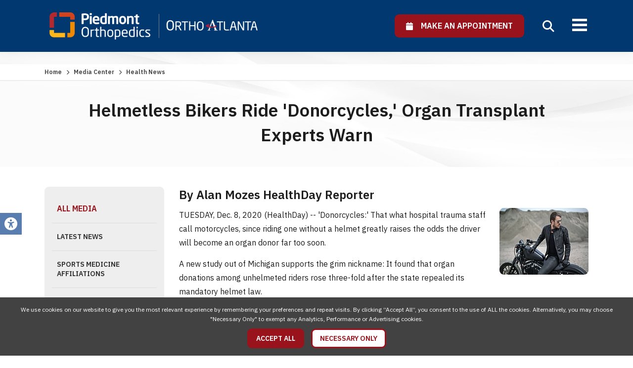

--- FILE ---
content_type: text/html; charset=utf-8
request_url: https://www.orthoatlanta.com/health-news/helmetless-bikers-ride-donorcycles-organ-transplant-experts-warn
body_size: 8804
content:
<!doctype html>
<html lang="en">
<head>
                    <!-- Meta Data -->
        <meta charset="UTF-8">
        <title>Helmetless Bikers Ride &#039;Donorcycles,&#039; Organ Transplant Experts Warn Piedmont Orthopedics | OrthoAtlanta</title>
        <meta name="viewport" content="width=device-width, initial-scale=1">
        <meta name="description" content="TUESDAY, Dec. 8, 2020 (HealthDay) -- &#039;Donorcycles:&#039;  That what hospital trauma staff call motorcycles, since riding one without a helmet greatly raises">
        <meta name="keywords" content="">
        <meta name="csrf-token" content="a5cMXFX8ydpzj0tFJbxYhGoZt9TDgwD0T7MFHXSA" />
                    <link rel="canonical" href="https://www.orthoatlanta.com/health-news/helmetless-bikers-ride-donorcycles-organ-transplant-experts-warn">
                        <meta property="og:site_name" content="Piedmont Orthopedics | OrthoAtlanta">
                    <meta property="og:title" content="Helmetless Bikers Ride &#039;Donorcycles,&#039; Organ Transplant Experts Warn Piedmont Orthopedics | OrthoAtlanta" />
            <meta property="og:url" content="https://www.orthoatlanta.com/health-news/helmetless-bikers-ride-donorcycles-organ-transplant-experts-warn" />
            <meta property="og:type" content="website" />
            <meta property="og:description" content="TUESDAY, Dec. 8, 2020 (HealthDay) -- &#039;Donorcycles:&#039;  That what hospital trauma staff call motorcycles, since riding one without a helmet greatly raises" />
                            <meta property="og:image" content="https://www.orthoatlanta.com/skins/base/images/structure/logo.png" />
                        <meta name="twitter:card" content="summary" />
            <meta name="twitter:title" content="Helmetless Bikers Ride &#039;Donorcycles,&#039; Organ Transplant Experts Warn Piedmont Orthopedics | OrthoAtlanta" />
            <meta name="twitter:description" content="TUESDAY, Dec. 8, 2020 (HealthDay) -- &#039;Donorcycles:&#039;  That what hospital trauma staff call motorcycles, since riding one without a helmet greatly raises" />
            <meta name="twitter:url" content="https://www.orthoatlanta.com/health-news/helmetless-bikers-ride-donorcycles-organ-transplant-experts-warn" />
                            <meta name="twitter:image" content="https://www.orthoatlanta.com/skins/base/images/structure/logo.png" />
                            <link rel="apple-touch-icon" sizes="180x180" href="/skins/base/images/favicons/apple-touch-icon.png">
        <link rel="icon" type="image/png" sizes="32x32" href="/skins/base/images/favicons/favicon-32x32.png">
        <link rel="icon" type="image/png" sizes="16x16" href="/skins/base/images/favicons/favicon-16x16.png">
        <link rel="manifest" href="/skins/base/images/favicons/site.webmanifest">
        <link rel="mask-icon" href="/skins/base/images/favicons/safari-pinned-tab.svg" color="#5bbad5">
        <link rel="shortcut icon" href="/skins/base/images/favicons/favicon.ico">
        <meta name="msapplication-TileColor" content="#da532c">
        <meta name="msapplication-config" content="/skins/base/images/favicons/browserconfig.xml">
        <meta name="theme-color" content="#ffffff">
        <link rel="preconnect" href="https://fonts.googleapis.com">
        <link rel="preconnect" href="https://fonts.gstatic.com" crossorigin>
        <link href="https://fonts.googleapis.com/css2?family=IBM+Plex+Sans:ital,wght@0,300;0,400;0,500;0,600;0,700;1,300;1,400;1,500;1,600;1,700&display=swap" rel="stylesheet">
        <link rel="stylesheet" href="/skins/base/css/screen.min.css"/>
                <style>
        #header{background: #00386f !important;}
    </style>

    <meta name="robots" content="noindex, nofollow" />
            <!-- Google Tag Manager -->
<script>(function(w,d,s,l,i){w[l]=w[l]||[];w[l].push({'gtm.start':
new Date().getTime(),event:'gtm.js'});var f=d.getElementsByTagName(s)[0],
j=d.createElement(s),dl=l!='dataLayer'?'&l='+l:'';j.async=true;j.src=
'https://www.googletagmanager.com/gtm.js?id='+i+dl;f.parentNode.insertBefore(j,f);
})(window,document,'script','dataLayer','GTM-NGLQLL7');</script>
<!-- End Google Tag Manager -->

<meta name="google-site-verification" content="BPrR-zs8WsCFRSa1vlYFAi-n938Z9D2P3YQK5K7UKBw" />

<meta name="google-site-verification" content="mmmJ8zdvUtIhn_pGrligrlzLq5gnUWFKdgmGKL5dHDQ" />

<script type="text/javascript" src="//script.crazyegg.com/pages/scripts/0079/3021.js" async="async"></script>
    </head>
<body>
            
                <div id="accessibility_tools">
            <a class="open-accessibility-tools"><span class="fa fa-universal-access"></span></a>
            <div class="accessibility-links">
                <h5>Accessibility Tools</h5>
                <a id="font-plus" href="/increase-font-size"><i class="fa fa-search-plus"></i>&nbsp;&nbsp;Text Larger</a>
                <a id="font-minus" href="/decrease-font-size"><span class="fa fa-search-minus"></span>&nbsp;&nbsp;Text Smaller</a>
                <a href="/contrast/high"><span class="fa fa-circle-half-stroke"></span>&nbsp;&nbsp;High Contrast</a>
                <a href="/contrast/grayscale"><span class="fa fa-cloud-moon"></span>&nbsp;&nbsp;Grayscale</a>
                <a href="/disable-animation"><span class="fa fa-circle-pause"></span>&nbsp;&nbsp;Disable Animation</a>
                <a href="/sitemap"><span class="fa fa-sitemap"></span>&nbsp;&nbsp;Sitemap</a>
                <a href="/reset-accessibility"><span class="fa fa-rotate-backward"></span>&nbsp;&nbsp;Reset</a>
                <a href="#" class="close-tb"><span class="icon-li-cross"></span>&nbsp;&nbsp;Close Toolbox</a>
            </div>
        </div>
        <div id="wrapper" >
                    <div id="header">
                <div class="header-top">
    <div class="container">
        <div id="logo"><a href="/"><img src="/skins/base/images/structure/logo-white.webp" alt="OrthoAtlanta | Logo"/></a></div>
        <div class="head-right">
            <div class="apt-select">
            	<a  href="https://orthoatlanta.care.piedmont.org/providers"  rel="nofollow" class="btn alt ilb" target="_blank"><span class="apt-label"><span class="fa fa-calendar"></span>&nbsp;&nbsp;&nbsp;&nbsp;Make An Appointment</span></a>
                <!--<span class="apt-type">
                    <span class="apt-btns">
                        <a href="https://orthoatlanta.care.piedmont.org/providers" class="apt-go apt-new" target="_blank"><span class="hl">New Patient?</span>&nbsp;&nbsp; Click Here &nbsp;&nbsp;<span class="fa fa-chevron-right"></span></a>
                        <a href="https://orthoatlanta.care.piedmont.org/providers" class="apt-go apt-return" target="_blank"><span class="hl">Returning Patient?</span>&nbsp;&nbsp; Welcome Back &nbsp;&nbsp;<span class="fa fa-chevron-right"></span></a>
                    </span>
                </span>-->
            </div>
            <div class="top-links">
                <div class='cms-block'><p>
    <a href="/about-us">About Us</a>&nbsp; /&nbsp; <a href="/about-us/careers">Careers&nbsp;</a> /&nbsp; <a href="/resources-category/patient-portal">Patient Portal&nbsp;</a> /&nbsp; <a href="/resources-category/payments">Online Bill Pay</a>
</p></div>
            </div>
        </div>
        <div class="nav-search">
            <a class="mobile-menu">
                <span class="mline"></span>
                <span class="mline"></span>
                <span class="mline"></span>
            </a>
            <a class="search-icon"><span class="fa fa-search"></span></a>
            <div id="navigation">
                <div class="nav-hold">
    <ul id="nav-menu">
        <li class="mclose"><a><span class="fa fa-close"></span></a></li>
        <li class="m-apt"><a   href="https://orthoatlanta.care.piedmont.org/providers"  class="btn alt" target="_blank"><span class="fa fa-calendar"></span>&nbsp;&nbsp; Make an Appointment</a></li>
        <li class="level_1"><a class="l1-link" href="/providers">Providers</a><div class="subnav"><ul><li class="level_2"><a href="/care-providers/physicians">Physicians</a></li><li class="level_2"><a href="/care-providers/physician-assistants">Physician Assistants</a></li><li class="level_2"><a href="/care-providers/nurse-practitioners">Nurse Practitioners</a></li><li class="level_2"><a href="/care-providers/rehabilitation">Rehabilitation</a></li></ul></div></li><li class="level_1"><a class="l1-link" href="/locations">Locations</a><div class="subnav locnav"><ul><li class="reg"><b>Central</b></li><li class="level_2"><a href="/locations/brookhaven">Brookhaven</a></li><li class="level_2"><a href="/locations/piedmont-west">Piedmont West</a></li><li class="level_2"><a href="/locations/sandy-springs">Sandy Springs</a></li><li class="level_2"><a href="/locations/the-battery-atlanta">The Battery Atlanta</a></li></ul><ul><li class="reg"><b>East</b></li><li class="level_2"><a href="/locations/aiken">Aiken</a></li><li class="level_2"><a href="/locations/augusta-downtown">Augusta Downtown</a></li><li class="level_2"><a href="/locations/covington">Covington</a></li><li class="level_2"><a href="/locations/evans">Evans</a></li><li class="level_2"><a href="/locations/rockdale">Rockdale</a></li><li class="level_2"><a href="/locations/snellville">Snellville</a></li><li class="level_2"><a href="/locations/stonecrest">Stonecrest</a></li></ul><ul><li class="reg"><b>North</b></li><li class="level_2"><a href="/locations/alpharetta">Alpharetta</a></li><li class="level_2"><a href="/locations/gwinnett">Gwinnett</a></li><li class="level_2"><a href="/locations/johns-creek">Johns Creek</a></li><li class="level_2"><a href="/locations/marietta">Marietta</a></li><li class="level_2"><a href="/locations/woodstock">Woodstock</a></li></ul><ul><li class="reg"><b>South</b></li><li class="level_2"><a href="/locations/fayetteville">Fayetteville</a></li><li class="level_2"><a href="/locations/macon">Macon</a></li><li class="level_2"><a href="/locations/mcdonough">McDonough</a></li><li class="level_2"><a href="/locations/newnan">Newnan</a></li><li class="level_2"><a href="/locations/peachtree-city">Peachtree City</a></li><li class="level_2"><a href="/locations/stockbridge">Stockbridge</a></li></ul><ul><li class="reg"><b>West</b></li><li class="level_2"><a href="/locations/austell">Austell</a></li><li class="level_2"><a href="/locations/cartersville">Cartersville</a></li><li class="level_2"><a href="/locations/douglasville">Douglasville</a></li></ul></div></li><li class="level_1"><a class="l1-link" href="/services">Services</a><div class="subnav "><ul><li class="level_2"><a href="/services/orthopedics">Orthopedics</a></li><li class="level_2"><a href="/services/physical-therapy">Physical Therapy</a></li><li class="level_3"><a href="/services/physical-therapy/lower-extremity-rom-exercises">&nbsp;&nbsp;- Lower Extremity ROM Exercises</a></li><li class="level_2"><a href="/services/mri-imaging">MRI /Imaging</a></li><li class="level_2"><a href="/services/physiatry">Physiatry</a></li><li class="level_2"><a href="/services/outpatient-surgery">Outpatient Surgery</a></li><li class="level_3"><a href="/services/outpatient-surgery/surgery-center-austell">&nbsp;&nbsp;- Surgery Center Austell</a></li><li class="level_3"><a href="/services/outpatient-surgery/surgery-center-fayetteville">&nbsp;&nbsp;- Surgery Center Fayetteville</a></li><li class="level_2"><a href="/services/work-related-injuries-and-evaluations">Work Injuries</a></li></ul></div></li><li class="level_1"><a class="l1-link" href="/specialties">Specialties</a><div class="subnav nav-mega"><ul><li class="level_2"><a href="/specialties/elbow">Elbow</a></li><li class="level_2"><a href="/specialties/foot-ankle">Foot & Ankle</a></li><li class="level_2"><a href="/specialties/fracture-care">Fracture Care</a></li><li class="level_2"><a href="/specialties/hand-wrist">Hand & Wrist</a></li><li class="level_2"><a href="/specialties/hip">Hip</a></li><li class="level_3"><a href="/specialties/hip/general-hip">&nbsp;&nbsp;- General Hip</a></li><li class="level_3"><a href="/specialties/hip/hip-joint-replacement">&nbsp;&nbsp;- Hip Joint Replacement</a></li><li class="level_2"><a href="/specialties/joint-replacement">Joint Replacement</a></li><li class="level_2"><a href="/specialties/knee">Knee</a></li><li class="level_3"><a href="/specialties/knee/general-knee">&nbsp;&nbsp;- General Knee</a></li><li class="level_3"><a href="/specialties/knee/knee-joint-replacement">&nbsp;&nbsp;- Knee Joint Replacement</a></li></ul><ul><li class="level_2"><a href="/specialties/orthopedic-oncology">Orthopedic Oncology</a></li><li class="level_2"><a href="/specialties/pediatric-orthopedics">Pediatric Orthopedics</a></li><li class="level_2"><a href="/specialties/physiatry">Physiatry</a></li><li class="level_2"><a href="/specialties/shoulder">Shoulder</a></li><li class="level_2"><a href="/specialties/spine">Spine</a></li><li class="level_3"><a href="/specialties/spine/operative">&nbsp;&nbsp;- Operative</a></li><li class="level_3"><a href="/specialties/spine/nonoperative">&nbsp;&nbsp;- Non-Operative</a></li><li class="level_2"><a href="/specialties/sports-medicine">Sports Medicine</a></li></ul></div></li><li class="level_1"><a class="l1-link" href="/resource-center">Patient Resources</a><div class="subnav"><ul><li class="level_2"><a href="/resources-category/payments">Payments</a></li><li class="level_2"><a href="/resources-category/patient-portal">Patient Portal</a></li><li class="level_2"><a href="/resources-category/preparing-for-your-visit">Preparing For Your Visit</a></li><li class="level_2"><a href="/resources-category/insurance">Insurance</a></li><li class="level_2"><a href="/resources-category/auxiliary-aids-and-services">Auxiliary Aids and Services</a></li><li class="level_2"><a href="/resources-category/non-discrimination-practices">Non-Discrimination Practices</a></li><li class="level_2"><a href="/resources-category/total-joint-replacement-guidebook">Total Joint Replacement Guidebook</a></li><li class="level_2"><a href="/resources-category/work-related-injuries-and-evaluations">Work Related Injuries and Evaluations</a></li></ul></div></li><li class="level_1"><a class="l1-link" href="/media-center">Media Center</a><div class="subnav"><ul><li class="level_2"><a href="/media-center">All Media</a></li><li class="level_2"><a href="/media-category/news">Latest News</a></li><li class="level_2"><a href="/media-category/sports-medicine-affiliations">Sports Medicine Affiliations</a></li><li class="level_2"><a href="/media-category/in-the-community">In the Community</a></li><li class="level_2"><a href="/media-center/health-news">Health News</a></li></ul></div></li>
    </ul>
    <div class="extra-mobile-links"></div>
    <div class="clear"></div>
</div>
                <div class="clear"></div>
            </div>
            <div class="clear"></div>
        </div>
        <div class="clear"></div>
    </div>
</div>
<div class="search">
    <div class="container">
        <form method="POST" action="https://www.orthoatlanta.com/search" accept-charset="UTF-8" id="searchForm"><input name="_token" type="hidden" value="a5cMXFX8ydpzj0tFJbxYhGoZt9TDgwD0T7MFHXSA">
        <label>How Can We Help You Today? Search Our Website</label>
        <div class="field-hold">
        <input class="search-field" id="searchTime" autocomplete="off" placeholder="Enter Keywords" maxlength="30" name="terms" type="text" value="">
        <button type="submit"><span class="fa fa-search"></span></button>
        </div>
        </form>
    </div>
</div>
                <div class="clear"></div>
            </div>
                <!-- Main Layout -->
                    <div id="content">
            <div class="page-banner">
        <div class="breadcrumbs"><div class="container"><!-- breadcrumbs -->
<a href="/">Home</a> <span class="arrow fa fa-chevron-right"></span> <a href="/media-center">Media Center</a> <span class="arrow fa fa-chevron-right"></span>  <span class="current">Health News</span></div></div>
        <div class="container">
            <h1>Helmetless Bikers Ride &#039;Donorcycles,&#039; Organ Transplant Experts Warn</h1>
        </div>
    </div>
    <div class="content-hold">
        <div class="container">
            <div class="content-left">
                <a class="side-trigger">
        <span class="txt">Menu</span>
        <span class="sline"></span>
        <span class="sline"></span>
        <span class="sline"></span>
    </a>
    <div class="clear"></div>
    <div class="side-nav">
        <ul>
                                                <li><a class="selected sn-parent" href="/media-center">All Media</a></li>
                                                                            <li><a href="/media-category/news">Latest News</a></li>
                                                                <li><a href="/media-category/sports-medicine-affiliations">Sports Medicine Affiliations</a></li>
                                                                <li><a href="/media-category/in-the-community">In the Community</a></li>
                                                                            <li><a href="/media-center/health-news">Health News</a></li>
                                    </ul>
    </div>

                <div class="media-filters">
    <form method="POST" action="https://www.orthoatlanta.com/health-news-search" accept-charset="UTF-8" id="healthSearch"><input name="_token" type="hidden" value="a5cMXFX8ydpzj0tFJbxYhGoZt9TDgwD0T7MFHXSA">
    <input id="healthNewsFiltered" name="healthNewsFiltered" type="hidden" value="1">
    <div class="media-search">
        <input class="search-field" id="searchHealthNews" autocomplete="off" placeholder="Search Health News" name="terms" type="text" value="">
        <button type="submit" class="fa fa-search"></button>
    </div>
    </form>
</div>            </div>
            <div class="content-right">
                <div class="wysiwyg">
                    <h3 class="date">By Alan Mozes HealthDay Reporter</h3>
                    <div class="news-detail">
                                                    <div class="rd-img-right"><img class="article-img" src="https://consumer.healthday.com/media-library/eyJhbGciOiJIUzI1NiIsInR5cCI6IkpXVCJ9.eyJpbWFnZSI6Imh0dHBzOi8vYXNzZXRzLnJibC5tcy8yMzYzMDU1NS9vcmlnaW4uanBnIiwiZXhwaXJlc19hdCI6MTY1Nzc2MDMzN30.ZyPVUdf5GU2q0SnyhYxn3tBbymKTeQw0ji6lnFvVzmw/image.jpg?width=180&amp;coord" alt="Helmetless Bikers Ride &#039;Donorcycles,&#039; Organ Transplant Experts Warn"/></div>
                                                <p>TUESDAY, Dec. 8, 2020 (HealthDay) -- 'Donorcycles:'  That what hospital trauma staff call motorcycles, since riding one without a helmet greatly raises the odds the driver will become an organ donor far too soon.</p><p>A new study out of Michigan supports the grim nickname: It found that organ donations among unhelmeted riders rose three-fold after the state repealed its mandatory helmet law.<br/></p><p>"From a public health perspective, helmets should be required for all motorcyclists," study leader Stephen Thorp and colleagues wrote recently in the <em>Journal of Safety Research</em>. Thorp is a general surgery resident with Spectrum Health/Michigan State University.</p><p>Investigators analyzed Michigan motorcycle fatalities, comparing the rate of organ donation when the rider wore a helmet to the rate from riders without helmets. Data was collected between 2009 and 2015, a timeframe that bridged a 2012 decision to repeal the state's 35-year-old universal helmet law. </p><p>The bottom line: Unhelmeted riders are more than three times as likely to become organ donors today than pre-repeal. The likely reason: a dramatic increase in death due to severe traumatic brain injury (TBI).</p><p>"Helmets certainly do make a difference," said Brett Robinson, executive director of the U.S. National Association of State Motorcycle Safety Administrators based in Indiana, Pa.<br/></p><p>"The research has shown for decades that wearing a compliant helmet reduces the severity of head trauma," Robinson noted. "Does it reduce the overall risk of injury? No. Just because you wear a helmet doesn't mean it's going to save your life. You can still have blunt trauma to the body."</p><p>"But the [U.S. National Highway Traffic Safety Administration] has conducted a number of studies on the effectiveness of helmets," he added. There is a higher risk of head trauma and brain injury for riders who crash when not wearing a helmet, added Robinson, who was not involved in the study. </p><p>To conduct its analysis, Thorp's team reviewed information from Michigan's Gift of Life organ donation database and the Michigan Trauma Quality Improvement Program.<br/></p><p>Besides an increased risk for traumatic brain injury and death, investigators found that the average age of death among helmetless riders dropped following the law's repeal (from roughly 41 to 33).</p><p>Riders who didn't wear a helmet also faced a higher risk for being admitted to a hospital intensive care unit, and longer hospital stays overall. </p><p>Still, "this is a contentious issue among riders," said Robinson. "And it's not because you don't wear a helmet that you're a dangerous driver. Most riders are indeed very safety conscientious."<br/></p><p>His association urges riders to wear protective gear -- "all the time," he said. </p><p>That means a full or three-quarter face helmet that meets the minimum compliance standards of the U.S. Department of Transportation. It also means a quality long-sleeved jacket, full finger gloves, and good quality pants (which would not, said Robinson, include denim jeans). Over-the-ankle boots are also recommended. </p><p>Also key: eye protection that meets American National Standards Institute standards. "Shatter-resistant eye protection," Robinson said, "not a regular pair of sunglasses, because not all helmets have built-in eyewear."</p><p><strong>More information</strong></p><p>There's more on motorcycle safety at the <a href="http://www.smsa.org/Documents/Current%20SMSA%20Position%20Statements.pdf" target="_blank">U.S. National Association of State Motorcycle Safety Administrators</a>.</p><p><br/></p><p><br/></p><div class="horizontal-rule"></div><p>SOURCE: Brett Robinson, executive director, National Association of State Motorcycle Safety Administrators, Indiana, Pa.; <em>Journal of Safety Research, </em>Oct. 6, 2020</p>
                        
                    </div>
                    <div class="clear"></div>
                </div>
                <div class="clear"></div>
                <hr>
                <a href="https://www.orthoatlanta.com" class="btn ilb"><span class="fa fa-chevron-left"></span>&nbsp;&nbsp; Back</a>
                <div class="clear">&nbsp;</div>
                <div class="page-disclaimer">
                    <div class='cms-block'><p class="rd-img-left"><img src="/storage/wysiwyg/healthday_web_small.jpg" data-image="1"></p>
<p>The news stories provided in Health News and our Health-E News Newsletter are a service of the nationally syndicated HealthDay® news and information company. Stories refer to national trends and breaking health news, and are not necessarily indicative of or always supported by our facility and providers. This information is provided for informational and educational purposes only, and is not intended to be a substitute for medical advice, diagnosis, or treatment.</p></div>
                </div>
            </div>
            <div class="clear"></div>
        </div>
    </div>
        <div class="clear"></div>
    </div>
            <!-- /End Main Layout -->
                    <div id="footer">
                <div class="container">
    <div class="footer-hold">
        <div class="footer-links"><div class='cms-block'><ul>
    <li><a href="/services">Services</a></li>
    <li class="l2"><a href="/services/orthopedics">Orthopedics</a></li>
    <li class="l2"><a href="/services/physical-therapy">Physical Therapy</a></li>
    <li class="l2"><a href="/services/mri-imaging">MRI /Imaging</a></li>
    <li class="l2"><a href="/services/physiatry">Physiatry</a></li>
    <li class="l2"><a href="/services/outpatient-surgery">Surgery Centers</a></li>
</ul>
<ul>
    <li><a href="/specialties">Specialties</a></li>
    <li class="l2"><a href="/specialties/elbow">Elbow</a></li>
    <li class="l2"><a href="/specialties/foot-ankle">Foot &amp; Ankle</a></li>
    <li class="l2"><a href="/specialties/fracture-care">Fracture Care</a></li>
    <li class="l2"><a href="/specialties/hand-wrist">Hand &amp; Wrist</a></li>
    <li class="l2"><a href="/specialties/hip">Hip</a></li>
    <li class="l2"><a href="/specialties/joint-replacement">Joint Replacement</a></li>
    <li class="l2"><a href="/specialties/knee">Knee</a></li>
    <li class="l2"><a href="/specialties/orthopedic-oncology">Orthopedic Oncology</a></li>
    <li class="l2"><a href="/specialties/pediatric-orthopedics">Pediatric Orthopedics</a></li>
    <li class="l2"><a href="/specialties/physiatry">Rehabilitation</a></li>
    <li class="l2"><a href="/specialties/shoulder">Shoulder</a></li>
    <li class="l2"><a href="/specialties/spine">Spine</a></li>
    <li class="l2"><a href="/specialties/sports-medicine">Sports Medicine</a></li>
    <li class="l2"><a href="/specialties/work-injuries">Work Injuries</a></li>
</ul>
<ul>
    <li><a href="/locations">Locations</a></li>
    <li><a href="/providers">Providers</a></li>
    <li><a href="/resource-center">Resource Center</a></li>
    <li><a href="/media-center">Media Center</a></li>
    <li><a href="/about-us">About Us</a></li>
    <li><a href="/about-us/careers">Careers</a></li>
    <li><a href="/resources-category/patient-portal">Patient Portal</a></li>
    <li><a href="/resources-category/payments">Online Bill Pay</a></li>
    <li><a href="/sitemap">Sitemap</a></li>
    <li><a href="/notice-of-privacy-practices">Notice of Privacy Practices</a></li>
    <li><a href="/privacy-policy">Privacy Policy</a></li>
<li><a href="/storage/wysiwyg/compliance_code_of_conduct.pdf" data-file="1" data-name="compliance_code_of_conduct.pdf">Code of Conduct</a></li>
    <li><a href="https://outlook.office365.com/owa/">Employee Login</a></li>
</ul></div></div>
        <div class="footer-social">
            <a class="flogo" href="/"><img src="/skins/base/images/structure/logo-footer.png" alt="OrthoAtlanta"/></a>
            <h4>Connect With Us</h4>
            <div class="social">
    <ul>
        <li><a href="http://www.facebook.com/OrthoAtlanta" class="facebook" rel="noopener" target="_blank"><img src="/skins/base/images/social/facebook.svg" alt="facebook" /></a><li><a href="http://twitter.com/OrthoAtlanta" class="twitter" rel="noopener" target="_blank"><img src="/skins/base/images/social/x.svg" alt="x" /></a><li><a href="https://www.linkedin.com/company/2102945" class="linkedin" rel="noopener" target="_blank"><img src="/skins/base/images/social/linkedin.svg" alt="linkedin" /></a><li><a href="https://www.youtube.com/channel/UCDnVjAN75TrUEsFB1uv5M9A" class="youtube" rel="noopener" target="_blank"><img src="/skins/base/images/social/youtube.svg" alt="youtube" /></a><li><a href="https://www.instagram.com/orthoatlanta" class="instagram" rel="noopener" target="_blank"><img src="/skins/base/images/social/instagram.svg" alt="instagram" /></a>
    </ul>
</div>
        </div>
        <div class="clear"></div>
    </div>
</div>            </div>
            <div id="copyright">
                <div class="container">
                    &copy; 2026 Piedmont Orthopedics | OrthoAtlanta, All Rights Reserved.
                                        <div class="clear"></div>
                </div>
            </div>
            </div>
    <style>
    .accept-cookies{position: fixed; z-index: 9999; bottom: 0; left: 0; width: 100%; padding: 15px; background: #424242; color: #FFF; text-align: center; box-sizing:border-box; -moz-box-sizing:border-box; -webkit-box-sizing:border-box;}
    .accept-cookies .btn{display: inline-block; margin: 10px 5px 0; padding: 10px 15px;}
    .accept-cookies .cookie-msg{max-width: 1500px; margin: 0 auto; font-size: 12px; line-height: 1.6em;}
</style>
<div class="accept-cookies">
    <div class="cookie-msg">
        We use cookies on our website to give you the most relevant experience by remembering your preferences and repeat visits. By clicking “Accept All”, you consent to the use of ALL the cookies. Alternatively, you may choose "Necessary Only" to exempt any Analytics, Performance or Advertising cookies.
    </div>
    <a class="btn alt accept_cookies">Accept All</a>
    <a class="btn decline_cookies">Necessary Only</a>
    <div class="clear"></div>
</div>

                        <script src="/skins/base/js/jquery.js"></script>
        <script src="/skins/base/js/custom.min.js" ></script>
                    
                        
        <script type="application/ld+json">
        {
          "@context": "https://schema.org/",
          "@type": "Website",
          "url":"https://www.orthoatlanta.com/health-news/helmetless-bikers-ride-donorcycles-organ-transplant-experts-warn",
          "name":"Helmetless Bikers Ride &#039;Donorcycles,&#039; Organ Transplant Experts Warn Piedmont Orthopedics | OrthoAtlanta"
          }
        </script>
        <script type="application/ld+json">
        {
          "@context": "https://schema.org/",
          "@type": "Organization",
          "url":"https://www.orthoatlanta.com",
          "sameAs":[
            "http://www.facebook.com/OrthoAtlanta","http://twitter.com/OrthoAtlanta","https://www.linkedin.com/company/2102945","https://www.youtube.com/channel/UCDnVjAN75TrUEsFB1uv5M9A","https://www.instagram.com/orthoatlanta"
            ],
            "logo":"https://www.orthoatlanta.com/skins/base/images/structure/logo.png"
          }
        </script>
        <script>
        $('.accept_cookies').on('click', function(){
            $('.accept-cookies').hide();
            edz_setCookie("allow_tracking", 1, 60);
            location.reload();
        });
        $('.decline_cookies').on('click', function(){
            $('.accept-cookies').hide();
            edz_setCookie("allow_tracking", 0, 60);
            location.reload();
        });
        function edz_setCookie(cname, cvalue, exdays) {
            var d = new Date();
            d.setTime(d.getTime() + (exdays*24*60*60*1000));
            var expires = "expires="+d.toUTCString();
            document.cookie = cname + "=" + cvalue + "; " + expires+"; path=/";
        }
        function edz_getCookie(cname) {
            var name = cname + "=";
            var ca = document.cookie.split(';');
            for(var i=0; i<ca.length; i++) {
                var c = ca[i];
                while (c.charAt(0)==' ') c = c.substring(1);
                if (c.indexOf(name) == 0) return parseInt(c.substring(name.length,c.length));
            }
            return "";
        }
    </script>
    <script>
        $(function(){
            var startit = $('#header').height();
            var tostick = $('#header');
            var inst = $(this).scrollTop();
            if (inst > startit) {
                if(!tostick.hasClass('sticky')){
                    tostick.addClass('sticky');
                }
            } else {
                if(tostick.hasClass('sticky')){
                    tostick.removeClass('sticky');
                }
            }
            $(window).scroll(function () {
                var st = $(this).scrollTop();
                if (st > startit) {
                    if(!tostick.hasClass('sticky')){
                        tostick.addClass('sticky');
                    }
                } else {
                    if(tostick.hasClass('sticky')){
                        tostick.stop(true, true).removeClass('sticky');
                    }
                }
            });
        });
        $('.search-icon').on('click', function(){
            $('.search').stop(true, true).slideToggle();
            $(this).toggleClass('close');
            if($(this).hasClass('close')){
                $('.search-field').focus();
            }
        });
        $('.search-icon').on('focus', function(){
            $('.search').stop(true, true).slideToggle();
            $(this).toggleClass('close');
            if($(this).hasClass('close')){
                $('.search-field').focus();
            }
        });

        $('.mobile-menu').click(function(){
            $('#navigation').toggleClass('open');
        });

        $('.mclose').click(function(){
            $('#navigation').removeClass('open');
        });
    </script>
    <script>
        $('.side-trigger').click(function(){
            $('.side-nav').stop(true, true).slideToggle();
        });
    </script>
    <div id="edreamz-overlays">
    <style>
        .edz-ov-mask{display:none; z-index:9999; position: fixed; top:0; left:0; width: 100%; height: 100%; background:#000; background: rgba(0,0,0,0.85); box-sizing:border-box; -moz-box-sizing:border-box; -webkit-box-sizing:border-box;}
        .edz-ov-body{max-width:94%; padding: 15px; box-sizing:border-box; -moz-box-sizing:border-box; -webkit-box-sizing:border-box; position: absolute; top: 50%; left: 50%;
            -ms-transform: translate(-50%,-50%);
            -webkit-transform: translate(-50%,-50%);
            -moz-transform: translate(-50%,-50%);
            -o-transform: translate(-50%,-50%);
            transform: translate(-50%,-50%);
        }
        .edz-ov-body a{cursor: pointer;}
    </style>
        <script>
        function edz_ov_setCookie(cname, cvalue, exdays) {
            var d = new Date();
            d.setTime(d.getTime() + (exdays*24*60*60*1000));
            var expires = "expires="+d.toUTCString();
            document.cookie = cname + "=" + cvalue + "; " + expires+"; path=/";
        }
        function edz_ov_getCookie(cname) {
            var name = cname + "=";
            var ca = document.cookie.split(';');
            for(var i=0; i<ca.length; i++) {
                var c = ca[i];
                while (c.charAt(0)==' ') c = c.substring(1);
                if (c.indexOf(name) == 0) return parseInt(c.substring(name.length,c.length));
            }
            return "";
        }
        function edz_ov_setViewTacking(camp_id, over_id){
            $.get("/edz-ov-track-view/"+camp_id+"/"+over_id);
        }
        function edz_ov_setConversionTacking(camp_id, over_id){
            $.get("/edz-ov-track-conversion/"+camp_id+"/"+over_id);
        }
    </script>
</div></body>
</html>